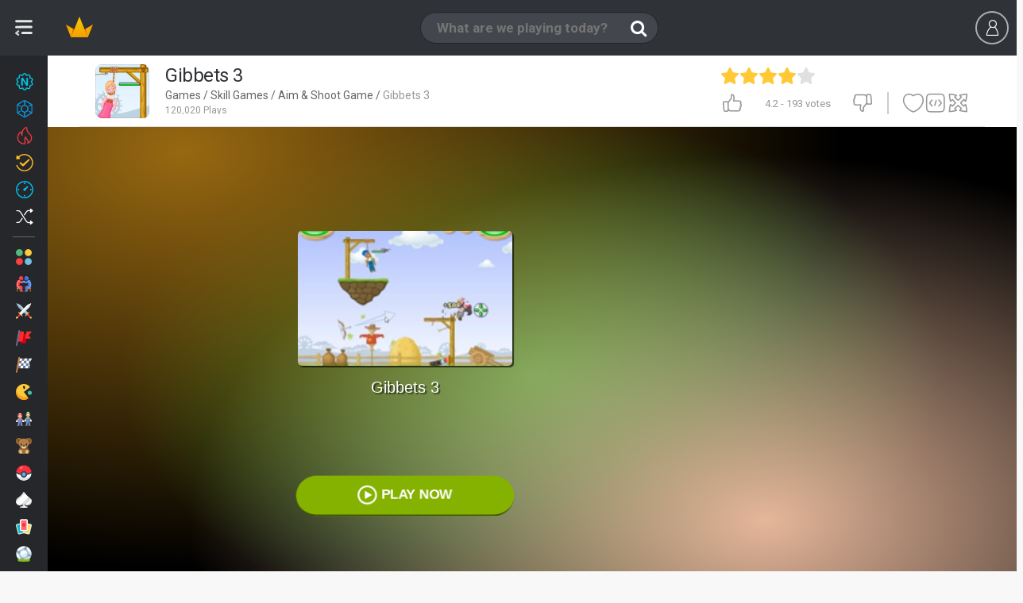

--- FILE ---
content_type: text/html; charset=utf-8
request_url: https://www.google.com/recaptcha/api2/aframe
body_size: 166
content:
<!DOCTYPE HTML><html><head><meta http-equiv="content-type" content="text/html; charset=UTF-8"></head><body><script nonce="wYRupbQP-3cOK4SXJikjTg">/** Anti-fraud and anti-abuse applications only. See google.com/recaptcha */ try{var clients={'sodar':'https://pagead2.googlesyndication.com/pagead/sodar?'};window.addEventListener("message",function(a){try{if(a.source===window.parent){var b=JSON.parse(a.data);var c=clients[b['id']];if(c){var d=document.createElement('img');d.src=c+b['params']+'&rc='+(localStorage.getItem("rc::a")?sessionStorage.getItem("rc::b"):"");window.document.body.appendChild(d);sessionStorage.setItem("rc::e",parseInt(sessionStorage.getItem("rc::e")||0)+1);localStorage.setItem("rc::h",'1768963092380');}}}catch(b){}});window.parent.postMessage("_grecaptcha_ready", "*");}catch(b){}</script></body></html>

--- FILE ---
content_type: image/svg+xml
request_url: https://s3.minijuegosgratis.com/media/icons/categories/svg/icon-cat-skill-aimandshoot.svg?v=_1765344294
body_size: -34
content:
<svg xmlns="http://www.w3.org/2000/svg" viewBox="0 0 100 100" enable-background="new 0 0 100 100"><circle cx="50" cy="50" r="50" fill="#f4ad31"/><path d="m.7 41.7c-.5 2.7-.7 5.5-.7 8.3 0 27.6 22.4 50 50 50 1 0 2 0 3-.1l27.8-27.8-59.6-50.9-20.5 20.5" fill="#e8962a"/><circle cx="50" cy="50" r="28.5" fill="#3b536b"/><circle cx="50" cy="50" r="22.9" fill="#e9d9d9"/><circle cx="50" cy="50" r="17.3" fill="#3b536b"/><circle cx="50" cy="50" r="11.4" fill="#e9d9d9"/><g fill="#ff2c2c"><circle cx="50" cy="50" r="6.3"/><path d="m62.3 71l9.9 9.8-2.2-8.4-10.2-10.1z"/></g><path fill="#ff4848" d="m62.2 59.8l10.3 10.2 8.3 2.1-9.8-9.8z"/><path transform="matrix(.7071-.7071.7071.7071-21.18 51.12)" fill="#d17f47" d="m48.9 22.5h4.4v57.2h-4.4z"/><path transform="matrix(.7071-.7071.7071.7071-21.949 50.799)" fill="#994d22" d="m49.3 23.3h2.2v57.2h-2.2z"/><path fill="#b5b5b5" d="m21.2 21.2l7.6 16.6 3.2-5.8 5.8-3.2z"/><path fill="#e2e2e2" d="M37.8 28.8 21.2 21.2 32 32z"/></svg>

--- FILE ---
content_type: application/javascript; charset=utf-8
request_url: https://fundingchoicesmessages.google.com/f/AGSKWxX5X7dmlmdtbUS1FiW81E6E1uNAzTG_mSBfcGuXJLpJmf3jS370t5nnUQG_kjRdD54gC_9inPcA8Wssssyp-6ElvtAggNY62BCsRS-ZKEfNMYPtddb4jYpL-8V9Jc9YC5APKx8ITW0Q2l0QL0Sq31jeOQz2SiiJT4rwC5IqdM2HycNuwj2axd7cFw6p/__banner_ads..be/ads/_ads.php?-adblocker-detector/.adserver01.
body_size: -1290
content:
window['a3b8a7ed-0f41-40a0-94dd-133164b549eb'] = true;

--- FILE ---
content_type: application/javascript
request_url: https://go.affec.tv/j/659e648e04b78dce2b402db5?gdpr=0&gdpr_consent=mockTcString&referer_url_enc=https%253A%252F%252Fwww.miniplay.com%252Fgame%252Fgibbets-3
body_size: 274
content:
var loadPiggybacks=function(e){for(var t,n=0;n<e.length;n++)"i"==e[n].type&&(t=document.createElement("img"),t.style.display="none",t.width=1,t.height=1),"j"==e[n].type&&(t=document.createElement("script"),t.type="text/javascript"),t.src=e[n].url,document.body.appendChild(t)},piggybacks=[{type:'j',url:'https://secure.adnxs.com/px?gdpr=0&gdpr_consent=mockTcString&id=1749594&seg=36111204&t=1'},{type:'i',url:'https://map.go.affec.tv/map/af/?gdpr=0&gdpr_consent=mockTcString'}];loadPiggybacks(piggybacks);